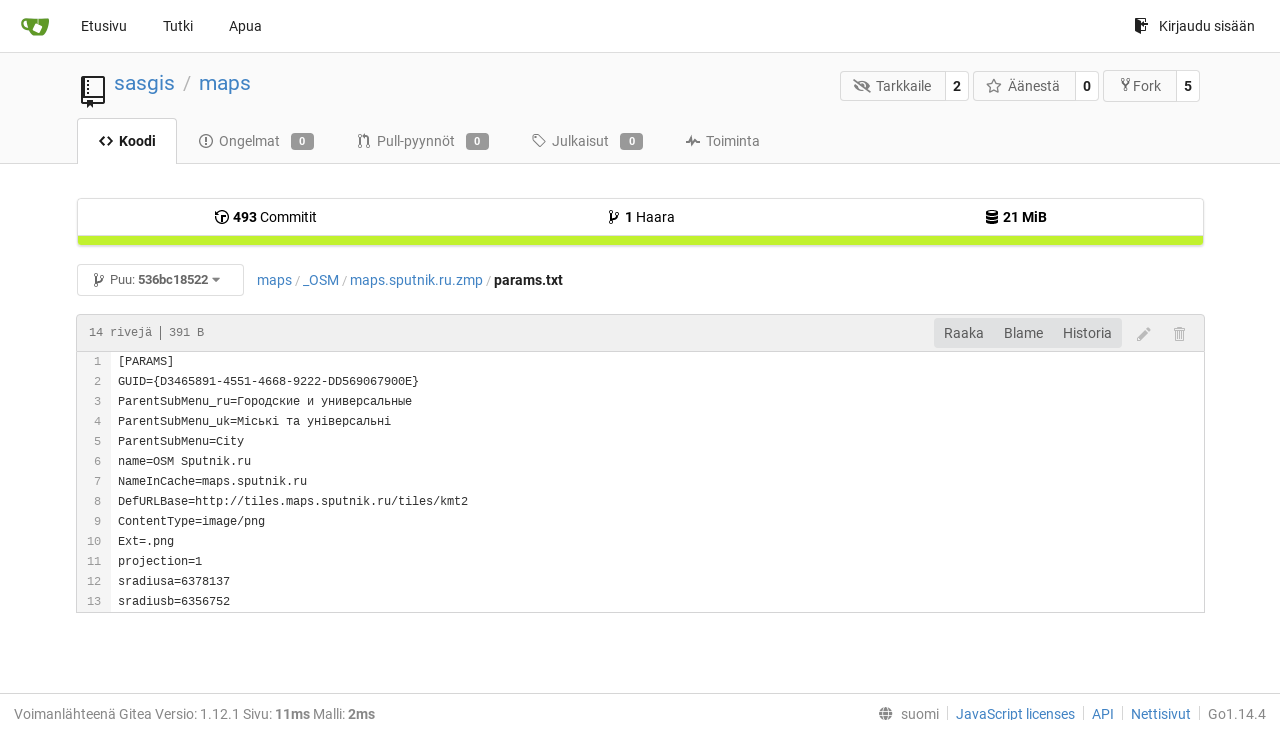

--- FILE ---
content_type: text/html; charset=UTF-8
request_url: http://parasite.kicks-ass.org:3000/sasgis/maps/src/commit/536bc18522f4571c119efea96d7bdf5bf64c2df8/_OSM/maps.sputnik.ru.zmp/params.txt?lang=fi-FI
body_size: 22787
content:
<!DOCTYPE html>
<html lang="fi-FI" class="theme-">
<head data-suburl="">
	<meta charset="utf-8">
	<meta name="viewport" content="width=device-width, initial-scale=1">
	<meta http-equiv="x-ua-compatible" content="ie=edge">
	<title>sasgis/maps - _OSM/maps.sputnik.ru.zmp/params.txt at 536bc18522f4571c119efea96d7bdf5bf64c2df8 -  maps - SASGIS </title>
	<link rel="manifest" href="/manifest.json" crossorigin="use-credentials">
	<meta name="theme-color" content="#6cc644">
	<meta name="author" content="sasgis" />
	<meta name="description" content="maps" />
	<meta name="keywords" content="go,git,self-hosted,gitea">
	<meta name="referrer" content="no-referrer" />
	<meta name="_csrf" content="Xjsh9ENCGu_Od5PQ2z_Yy_vKhlY6MTI2OTM3NzUwMjU1NzA5MTAwMA" />
	
	
	

	<script>
	/*
	@licstart  The following is the entire license notice for the
        JavaScript code in this page.

	Copyright (c) 2016 The Gitea Authors
	Copyright (c) 2015 The Gogs Authors

	Permission is hereby granted, free of charge, to any person obtaining a copy
	of this software and associated documentation files (the "Software"), to deal
	in the Software without restriction, including without limitation the rights
	to use, copy, modify, merge, publish, distribute, sublicense, and/or sell
	copies of the Software, and to permit persons to whom the Software is
	furnished to do so, subject to the following conditions:

	The above copyright notice and this permission notice shall be included in
	all copies or substantial portions of the Software.

	THE SOFTWARE IS PROVIDED "AS IS", WITHOUT WARRANTY OF ANY KIND, EXPRESS OR
	IMPLIED, INCLUDING BUT NOT LIMITED TO THE WARRANTIES OF MERCHANTABILITY,
	FITNESS FOR A PARTICULAR PURPOSE AND NONINFRINGEMENT. IN NO EVENT SHALL THE
	AUTHORS OR COPYRIGHT HOLDERS BE LIABLE FOR ANY CLAIM, DAMAGES OR OTHER
	LIABILITY, WHETHER IN AN ACTION OF CONTRACT, TORT OR OTHERWISE, ARISING FROM,
	OUT OF OR IN CONNECTION WITH THE SOFTWARE OR THE USE OR OTHER DEALINGS IN
	THE SOFTWARE.
	---
	Licensing information for additional javascript libraries can be found at:
	  {{StaticUrlPrefix}}/vendor/librejs.html

	@licend  The above is the entire license notice
        for the JavaScript code in this page.
	*/
	</script>
	<script>
		window.config = {
			AppVer: '1.12.1',
			AppSubUrl: '',
			StaticUrlPrefix: '',
			UseServiceWorker:  true ,
			csrf: 'Xjsh9ENCGu_Od5PQ2z_Yy_vKhlY6MTI2OTM3NzUwMjU1NzA5MTAwMA',
			HighlightJS: true,
			Minicolors: false,
			SimpleMDE: false,
			Tribute: false,
			U2F: false,
			Heatmap: false,
			heatmapUser: null,
			NotificationSettings: {
				MinTimeout:  10000 ,
				TimeoutStep:   10000 ,
				MaxTimeout:  60000 ,
				EventSourceUpdateTime:  10000 ,
			},
      
		};
	</script>
	<link rel="shortcut icon" href="/img/favicon.png">
	<link rel="mask-icon" href="/img/gitea-safari.svg" color="#609926">
	<link rel="fluid-icon" href="/img/gitea-lg.png" title="SASGIS">
	<link rel="stylesheet" href="/vendor/assets/font-awesome/css/font-awesome.min.css">



	<link rel="stylesheet" href="/fomantic/semantic.min.css?v=5c6cf7677a346751407101ee18e6a4dd">
	<link rel="stylesheet" href="/css/index.css?v=5c6cf7677a346751407101ee18e6a4dd">
	<noscript>
		<style>
			.dropdown:hover > .menu { display: block; }
			.ui.secondary.menu .dropdown.item > .menu { margin-top: 0; }
		</style>
	</noscript>

	<style class="list-search-style"></style>

	
		<meta property="og:title" content="maps" />
		<meta property="og:url" content="http://parasite.kicks-ass.org:3000/sasgis/maps" />
		
	
	<meta property="og:type" content="object" />
	<meta property="og:image" content="http://parasite.kicks-ass.org:3000/user/avatar/sasgis/-1" />

<meta property="og:site_name" content="SASGIS" />


</head>
<body>
	

	<div class="full height">
		<noscript>Tämä sivusto toimii paremmin JavaScriptillä.</noscript>

		

		
			<div class="ui top secondary stackable main menu following bar light">
				<div class="ui container" id="navbar">
	<div class="item brand" style="justify-content: space-between;">
		<a href="/">
			<img class="ui mini image" src="/img/gitea-sm.png">
		</a>
		<div class="ui basic icon button mobile-only" id="navbar-expand-toggle">
			<i class="sidebar icon"></i>
		</div>
	</div>

	
		<a class="item " href="/">Etusivu</a>
		<a class="item " href="/explore/repos">Tutki</a>
	

	

	


	
		<a class="item" target="_blank" rel="noopener noreferrer" href="https://docs.gitea.io">Apua</a>
		<div class="right stackable menu">
			
			<a class="item" rel="nofollow" href="/user/login?redirect_to=%2fsasgis%2fmaps%2fsrc%2fcommit%2f536bc18522f4571c119efea96d7bdf5bf64c2df8%2f_OSM%2fmaps.sputnik.ru.zmp%2fparams.txt">
				<svg class="svg octicon-sign-in" width="16" height="16" aria-hidden="true"><use xlink:href="#octicon-sign-in" /></svg> Kirjaudu sisään
			</a>
		</div>
	
</div>

			</div>
		


<div class="repository file list">
	<div class="header-wrapper">

	<div class="ui container">
		<div class="repo-header">
			<div class="ui huge breadcrumb repo-title">
				
					
						<svg class="svg octicon-repo" width="32" height="32" aria-hidden="true"><use xlink:href="#octicon-repo" /></svg>
					
				
				<a href="/sasgis">sasgis</a>
				<div class="divider"> / </div>
				<a href="/sasgis/maps">maps</a>
				
				
				
				
				
			</div>
			
				<div class="repo-buttons">
					<form method="post" action="/sasgis/maps/action/watch?redirect_to=%2fsasgis%2fmaps%2fsrc%2fcommit%2f536bc18522f4571c119efea96d7bdf5bf64c2df8%2f_OSM%2fmaps.sputnik.ru.zmp%2fparams.txt">
						<input type="hidden" name="_csrf" value="Xjsh9ENCGu_Od5PQ2z_Yy_vKhlY6MTI2OTM3NzUwMjU1NzA5MTAwMA">
						<div class="ui labeled button" tabindex="0">
							<button type="submit" class="ui compact basic button">
								<i class="icon fa-eye-slash"></i>Tarkkaile
							</button>
							<a class="ui basic label" href="/sasgis/maps/watchers">
								2
							</a>
						</div>
					</form>
					<form method="post" action="/sasgis/maps/action/star?redirect_to=%2fsasgis%2fmaps%2fsrc%2fcommit%2f536bc18522f4571c119efea96d7bdf5bf64c2df8%2f_OSM%2fmaps.sputnik.ru.zmp%2fparams.txt">
						<input type="hidden" name="_csrf" value="Xjsh9ENCGu_Od5PQ2z_Yy_vKhlY6MTI2OTM3NzUwMjU1NzA5MTAwMA">
						<div class="ui labeled button" tabindex="0">
							<button type="submit" class="ui compact basic button">
								<i class="icon star outline"></i>Äänestä
							</button>
							<a class="ui basic label" href="/sasgis/maps/stars">
								0
							</a>
						</div>
					</form>
					
						<div class="ui labeled button " tabindex="0">
							<a class="ui compact basic button poping up"  data-content="Sign in to fork this repository." rel="nofollow" href="/user/login?redirect_to=/repo/fork/3"  data-position="top center" data-variation="tiny">
								<svg class="svg octicon-repo-forked" width="15" height="15" aria-hidden="true"><use xlink:href="#octicon-repo-forked" /></svg>Fork
							</a>
							<a class="ui basic label" href="/sasgis/maps/forks">
								5
							</a>
						</div>
					
				</div>
			
		</div>
	</div>

	<div class="ui tabs container">
		
			<div class="ui tabular stackable menu navbar">
				
				<a class="active item" href="/sasgis/maps/src/commit/536bc18522f4571c119efea96d7bdf5bf64c2df8">
					<svg class="svg octicon-code" width="16" height="16" aria-hidden="true"><use xlink:href="#octicon-code" /></svg> Koodi
				</a>
				

				
					<a class=" item" href="/sasgis/maps/issues">
						<svg class="svg octicon-issue-opened" width="16" height="16" aria-hidden="true"><use xlink:href="#octicon-issue-opened" /></svg> Ongelmat <span class="ui gray small label">0</span>
					</a>
				

				

				
					<a class=" item" href="/sasgis/maps/pulls">
						<svg class="svg octicon-git-pull-request" width="16" height="16" aria-hidden="true"><use xlink:href="#octicon-git-pull-request" /></svg> Pull-pyynnöt <span class="ui gray small label">0</span>
					</a>
				

				
				<a class=" item" href="/sasgis/maps/releases">
					<svg class="svg octicon-tag" width="16" height="16" aria-hidden="true"><use xlink:href="#octicon-tag" /></svg> Julkaisut <span class="ui gray small label">0</span>
				</a>
				

				

				
					<a class=" item" href="/sasgis/maps/activity">
						<svg class="svg octicon-pulse" width="16" height="16" aria-hidden="true"><use xlink:href="#octicon-pulse" /></svg> Toiminta
					</a>
				

				

				
			</div>
		
	</div>
	<div class="ui tabs divider"></div>
</div>

	<div class="ui container">
		



		<div class="ui repo-description">
			<div id="repo-desc">
				
				<a class="link" href=""></a>
			</div>
			
		</div>
		<div class="ui" id="repo-topics">
		
		
		</div>
		
		<div class="hide" id="validate_prompt">
			<span id="count_prompt">You can not select more than 25 topics</span>
			<span id="format_prompt">Topics must start with a letter or number, can include dashes (&#39;-&#39;) and can be up to 35 characters long.</span>
		</div>
		
		<div class="ui segments repository-summary">
	<div class="ui segment sub-menu repository-menu">
		<div class="ui two horizontal center link list">
			
				<div class="item">
					<a class="ui" href="/sasgis/maps/commits/commit/536bc18522f4571c119efea96d7bdf5bf64c2df8"><svg class="svg octicon-history" width="16" height="16" aria-hidden="true"><use xlink:href="#octicon-history" /></svg> <b>493</b> Commitit</a>
				</div>
			
			
				<div class="item">
					<a class="ui" href="/sasgis/maps/branches/"><svg class="svg octicon-git-branch" width="16" height="16" aria-hidden="true"><use xlink:href="#octicon-git-branch" /></svg> <b>1</b> Haara</a>
				</div>
				<div class="item">
					<a class="ui" href="#"><svg class="svg octicon-database" width="16" height="16" aria-hidden="true"><use xlink:href="#octicon-database" /></svg> <b>21 MiB</b></a>
				</div>
			
		</div>
	</div>
	
	<div class="ui segment sub-menu language-stats-details" style="display: none">
		<div class="ui horizontal center link list">
			
			<div class="item">
				<i class="color-icon" style="background-color: #C1F12E"></i>
				<span class="ui"><b>
				
					Batchfile
				
				</b> 100%</span>
			</div>
			
		</div>
	</div>
	<a class="ui segment language-stats">
		
		<div class="bar" style="width: 100%; background-color: #C1F12E">&nbsp;</div>
		
	</a>
	
</div>

		<div class="ui stackable secondary menu mobile--margin-between-items mobile--no-negative-margins">
			<div class="fitted item choose reference">
	<div class="ui floating filter dropdown custom" data-can-create-branch="false" data-no-results="Tuloksia ei löytynyt.">
		<div class="ui basic small compact button" @click="menuVisible = !menuVisible" @keyup.enter="menuVisible = !menuVisible">
			<span class="text">
				<svg class="svg octicon-git-branch" width="16" height="16" aria-hidden="true"><use xlink:href="#octicon-git-branch" /></svg>
				Puu:
				<strong>536bc18522</strong>
			</span>
			<i class="dropdown icon"></i>
		</div>
		<div class="data" style="display: none" data-mode="branches">
			
				<div class="item branch " data-url="/sasgis/maps/src/branch/master/_OSM/maps.sputnik.ru.zmp/params.txt">master</div>
			
			
		</div>
		<div class="menu transition" :class="{visible: menuVisible}" v-if="menuVisible" v-cloak>
			<div class="ui icon search input">
				<i class="filter icon"></i>
				<input name="search" ref="searchField" v-model="searchTerm" @keydown="keydown($event)" placeholder="Suodata haara tai tagi...">
			</div>
			<div class="header branch-tag-choice">
				<div class="ui grid">
					<div class="two column row">
						<a class="reference column" href="#" @click="mode = 'branches'; focusSearchField()">
							<span class="text" :class="{black: mode == 'branches'}">
								<svg class="svg octicon-git-branch" width="16" height="16" aria-hidden="true"><use xlink:href="#octicon-git-branch" /></svg> Branchit
							</span>
						</a>
						<a class="reference column" href="#" @click="mode = 'tags'; focusSearchField()">
							<span class="text" :class="{black: mode == 'tags'}">
								<i class="reference tags icon"></i> Tagit
							</span>
						</a>
					</div>
				</div>
			</div>
			<div class="scrolling menu" ref="scrollContainer">
				<div v-for="(item, index) in filteredItems" :key="item.name" class="item" :class="{selected: item.selected, active: active == index}" @click="selectItem(item)" :ref="'listItem' + index">${ item.name }</div>
				<div class="item" v-if="showCreateNewBranch" :class="{active: active == filteredItems.length}" :ref="'listItem' + filteredItems.length">
					<a href="#" @click="createNewBranch()">
						<div>
							<svg class="svg octicon-git-branch" width="16" height="16" aria-hidden="true"><use xlink:href="#octicon-git-branch" /></svg>
							Create branch <strong>${ searchTerm }</strong>
						</div>
						<div class="text small">
							
								from &#39;536bc18522&#39;
							
						</div>
					</a>
					<form ref="newBranchForm" action="/sasgis/maps/branches/_new/commit/536bc18522f4571c119efea96d7bdf5bf64c2df8" method="post">
						<input type="hidden" name="_csrf" value="Xjsh9ENCGu_Od5PQ2z_Yy_vKhlY6MTI2OTM3NzUwMjU1NzA5MTAwMA">
						<input type="hidden" name="new_branch_name" v-model="searchTerm">
					</form>
				</div>
			</div>
			<div class="message" v-if="showNoResults">${ noResults }</div>
		</div>
	</div>
</div>

			
			
			
			
				<div class="fitted item"><span class="ui breadcrumb repo-path"><a class="section" href="/sasgis/maps/src/commit/536bc18522f4571c119efea96d7bdf5bf64c2df8" title="maps">maps</a><span class="divider">/</span><span class="section"><a href="/sasgis/maps/src/commit/536bc18522f4571c119efea96d7bdf5bf64c2df8/_OSM" title="_OSM">_OSM</a></span><span class="divider">/</span><span class="section"><a href="/sasgis/maps/src/commit/536bc18522f4571c119efea96d7bdf5bf64c2df8/_OSM/maps.sputnik.ru.zmp" title="maps.sputnik.ru.zmp">maps.sputnik.ru.zmp</a></span><span class="divider">/</span><span class="active section" title="params.txt">params.txt</span></span></div>
			
			<div class="right fitted item" id="file-buttons">
				<div class="ui tiny blue buttons">
					
						
						
					
					
				</div>

			</div>
			<div class="fitted item">
				
			</div>
			<div class="fitted item">

				
				
			</div>
		</div>
		
			<div class="tab-size-8 non-diff-file-content">
	<h4 class="file-header ui top attached header">
		<div class="file-header-left">
			
				<div class="file-info text grey normal mono">
					
					
						<div class="file-info-entry">
							14 rivejä
						</div>
					
					
						<div class="file-info-entry">
							391 B
						</div>
					
					
				</div>
			
		</div>
		
		<div class="file-header-right">
			<div class="ui right file-actions">
				<div class="ui buttons">
					<a class="ui button" href="/sasgis/maps/raw/commit/536bc18522f4571c119efea96d7bdf5bf64c2df8/_OSM/maps.sputnik.ru.zmp/params.txt">Raaka</a>
					
					
						<a class="ui button" href="/sasgis/maps/blame/commit/536bc18522f4571c119efea96d7bdf5bf64c2df8/_OSM/maps.sputnik.ru.zmp/params.txt">Blame</a>
					
					<a class="ui button" href="/sasgis/maps/commits/commit/536bc18522f4571c119efea96d7bdf5bf64c2df8/_OSM/maps.sputnik.ru.zmp/params.txt">Historia</a>
				</div>
				
					
						<span class="btn-octicon poping up disabled" data-content="You must be on a branch to make or propose changes to this file." data-position="bottom center" data-variation="tiny inverted"><svg class="svg octicon-pencil" width="16" height="16" aria-hidden="true"><use xlink:href="#octicon-pencil" /></svg></span>
					
					
						<span class="btn-octicon poping up disabled" data-content="You must be on a branch to make or propose changes to this file." data-position="bottom center" data-variation="tiny inverted"><svg class="svg octicon-trashcan" width="16" height="16" aria-hidden="true"><use xlink:href="#octicon-trashcan" /></svg></span>
					
				
			</div>
		</div>
		
	</h4>
	<div class="ui attached table unstackable segment">
		<div class="file-view code-view">
			
				<table>
					<tbody>
						<tr>
						
							<td class="lines-num"><span id="L1" data-line-number="1"></span><span id="L2" data-line-number="2"></span><span id="L3" data-line-number="3"></span><span id="L4" data-line-number="4"></span><span id="L5" data-line-number="5"></span><span id="L6" data-line-number="6"></span><span id="L7" data-line-number="7"></span><span id="L8" data-line-number="8"></span><span id="L9" data-line-number="9"></span><span id="L10" data-line-number="10"></span><span id="L11" data-line-number="11"></span><span id="L12" data-line-number="12"></span><span id="L13" data-line-number="13"></span></td>
							<td class="lines-code"><pre><code class="plaintext"><ol class="linenums"><li class="L1" rel="L1">[PARAMS]
</li><li class="L2" rel="L2">GUID={D3465891-4551-4668-9222-DD569067900E}
</li><li class="L3" rel="L3">ParentSubMenu_ru=Городские и универсальные
</li><li class="L4" rel="L4">ParentSubMenu_uk=Міські та універсальні
</li><li class="L5" rel="L5">ParentSubMenu=City
</li><li class="L6" rel="L6">name=OSM Sputnik.ru
</li><li class="L7" rel="L7">NameInCache=maps.sputnik.ru
</li><li class="L8" rel="L8">DefURLBase=http://tiles.maps.sputnik.ru/tiles/kmt2
</li><li class="L9" rel="L9">ContentType=image/png
</li><li class="L10" rel="L10">Ext=.png
</li><li class="L11" rel="L11">projection=1
</li><li class="L12" rel="L12">sradiusa=6378137
</li><li class="L13" rel="L13">sradiusb=6356752</li></ol></code></pre></td>
						
						</tr>
					</tbody>
				</table>
			
		</div>
	</div>
</div>

<script>
function submitDeleteForm() {
    var message = prompt("delete_confirm_message\n\ndelete_commit_summary", "Delete ''");
    if (message != null) {
        $("#delete-message").val(message);
        $("#delete-file-form").submit()
    }
}
</script>

		
	</div>
</div>


	

	</div>

	

	<footer>
	<div class="ui container">
		<div class="ui left">
			Voimanlähteenä Gitea Versio: 1.12.1 Sivu: <strong>11ms</strong> Malli: <strong>2ms</strong>
		</div>
		<div class="ui right links">
			
			<div class="ui language bottom floating slide up dropdown link item">
				<i class="world icon"></i>
				<div class="text">suomi</div>
				<div class="menu">
					
						<a lang="fi-FI" class="item active selected" href="#">suomi</a>
					
						<a lang="en-US" class="item " href="/sasgis/maps/src/commit/536bc18522f4571c119efea96d7bdf5bf64c2df8/_OSM/maps.sputnik.ru.zmp/params.txt?lang=en-US">English</a>
					
						<a lang="zh-CN" class="item " href="/sasgis/maps/src/commit/536bc18522f4571c119efea96d7bdf5bf64c2df8/_OSM/maps.sputnik.ru.zmp/params.txt?lang=zh-CN">简体中文</a>
					
						<a lang="zh-HK" class="item " href="/sasgis/maps/src/commit/536bc18522f4571c119efea96d7bdf5bf64c2df8/_OSM/maps.sputnik.ru.zmp/params.txt?lang=zh-HK">繁體中文（香港）</a>
					
						<a lang="zh-TW" class="item " href="/sasgis/maps/src/commit/536bc18522f4571c119efea96d7bdf5bf64c2df8/_OSM/maps.sputnik.ru.zmp/params.txt?lang=zh-TW">繁體中文（台灣）</a>
					
						<a lang="de-DE" class="item " href="/sasgis/maps/src/commit/536bc18522f4571c119efea96d7bdf5bf64c2df8/_OSM/maps.sputnik.ru.zmp/params.txt?lang=de-DE">Deutsch</a>
					
						<a lang="fr-FR" class="item " href="/sasgis/maps/src/commit/536bc18522f4571c119efea96d7bdf5bf64c2df8/_OSM/maps.sputnik.ru.zmp/params.txt?lang=fr-FR">français</a>
					
						<a lang="nl-NL" class="item " href="/sasgis/maps/src/commit/536bc18522f4571c119efea96d7bdf5bf64c2df8/_OSM/maps.sputnik.ru.zmp/params.txt?lang=nl-NL">Nederlands</a>
					
						<a lang="lv-LV" class="item " href="/sasgis/maps/src/commit/536bc18522f4571c119efea96d7bdf5bf64c2df8/_OSM/maps.sputnik.ru.zmp/params.txt?lang=lv-LV">latviešu</a>
					
						<a lang="ru-RU" class="item " href="/sasgis/maps/src/commit/536bc18522f4571c119efea96d7bdf5bf64c2df8/_OSM/maps.sputnik.ru.zmp/params.txt?lang=ru-RU">русский</a>
					
						<a lang="uk-UA" class="item " href="/sasgis/maps/src/commit/536bc18522f4571c119efea96d7bdf5bf64c2df8/_OSM/maps.sputnik.ru.zmp/params.txt?lang=uk-UA">Українська</a>
					
						<a lang="ja-JP" class="item " href="/sasgis/maps/src/commit/536bc18522f4571c119efea96d7bdf5bf64c2df8/_OSM/maps.sputnik.ru.zmp/params.txt?lang=ja-JP">日本語</a>
					
						<a lang="es-ES" class="item " href="/sasgis/maps/src/commit/536bc18522f4571c119efea96d7bdf5bf64c2df8/_OSM/maps.sputnik.ru.zmp/params.txt?lang=es-ES">español</a>
					
						<a lang="pt-BR" class="item " href="/sasgis/maps/src/commit/536bc18522f4571c119efea96d7bdf5bf64c2df8/_OSM/maps.sputnik.ru.zmp/params.txt?lang=pt-BR">português do Brasil</a>
					
						<a lang="pt-PT" class="item " href="/sasgis/maps/src/commit/536bc18522f4571c119efea96d7bdf5bf64c2df8/_OSM/maps.sputnik.ru.zmp/params.txt?lang=pt-PT">Português de Portugal</a>
					
						<a lang="pl-PL" class="item " href="/sasgis/maps/src/commit/536bc18522f4571c119efea96d7bdf5bf64c2df8/_OSM/maps.sputnik.ru.zmp/params.txt?lang=pl-PL">polski</a>
					
						<a lang="bg-BG" class="item " href="/sasgis/maps/src/commit/536bc18522f4571c119efea96d7bdf5bf64c2df8/_OSM/maps.sputnik.ru.zmp/params.txt?lang=bg-BG">български</a>
					
						<a lang="it-IT" class="item " href="/sasgis/maps/src/commit/536bc18522f4571c119efea96d7bdf5bf64c2df8/_OSM/maps.sputnik.ru.zmp/params.txt?lang=it-IT">italiano</a>
					
						<a lang="tr-TR" class="item " href="/sasgis/maps/src/commit/536bc18522f4571c119efea96d7bdf5bf64c2df8/_OSM/maps.sputnik.ru.zmp/params.txt?lang=tr-TR">Türkçe</a>
					
						<a lang="cs-CZ" class="item " href="/sasgis/maps/src/commit/536bc18522f4571c119efea96d7bdf5bf64c2df8/_OSM/maps.sputnik.ru.zmp/params.txt?lang=cs-CZ">čeština</a>
					
						<a lang="sr-SP" class="item " href="/sasgis/maps/src/commit/536bc18522f4571c119efea96d7bdf5bf64c2df8/_OSM/maps.sputnik.ru.zmp/params.txt?lang=sr-SP">српски</a>
					
						<a lang="sv-SE" class="item " href="/sasgis/maps/src/commit/536bc18522f4571c119efea96d7bdf5bf64c2df8/_OSM/maps.sputnik.ru.zmp/params.txt?lang=sv-SE">svenska</a>
					
						<a lang="ko-KR" class="item " href="/sasgis/maps/src/commit/536bc18522f4571c119efea96d7bdf5bf64c2df8/_OSM/maps.sputnik.ru.zmp/params.txt?lang=ko-KR">한국어</a>
					
				</div>
			</div>
			<a href="/vendor/librejs.html" data-jslicense="1">JavaScript licenses</a>
			<a href="/api/swagger">API</a>
			<a target="_blank" rel="noopener noreferrer" href="https://gitea.io">Nettisivut</a>
			
			<span class="version">Go1.14.4</span>
		</div>
	</div>
</footer>


	<script src="/js/jquery.js?v=5c6cf7677a346751407101ee18e6a4dd"></script>








	<script src="/fomantic/semantic.min.js?v=5c6cf7677a346751407101ee18e6a4dd"></script>
	<script src="/js/index.js?v=5c6cf7677a346751407101ee18e6a4dd"></script>

</body>
</html>

